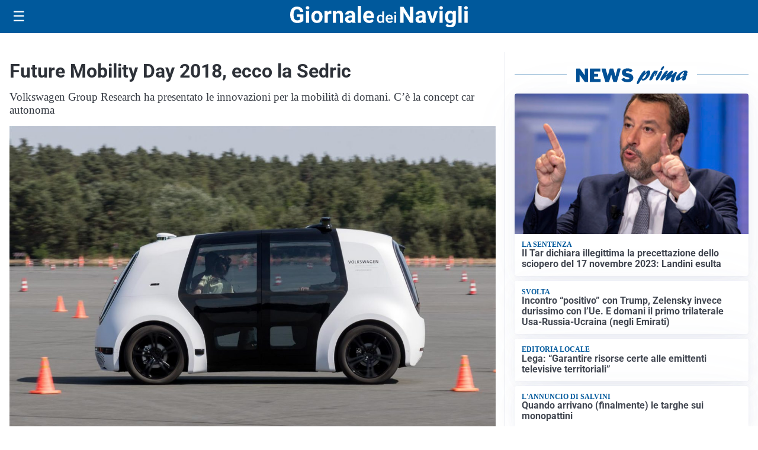

--- FILE ---
content_type: image/svg+xml
request_url: https://giornaledeinavigli.it/media/2025/09/logo-blu.svg
body_size: 2205
content:
<svg id="Livello_1" data-name="Livello 1" xmlns="http://www.w3.org/2000/svg" width="475.49" height="57.99" viewBox="0 0 475.49 57.99">
  <defs>
    <style>
      .cls-1 {
        fill: #025095;
      }
    </style>
  </defs>
  <title>GiornaledeiNavigli-V2-BLU</title>
  <g>
    <path class="cls-1" d="M40.4,44.49a15.39,15.39,0,0,1-6.77,4.45,28.35,28.35,0,0,1-9.69,1.58,19.2,19.2,0,0,1-9.8-2.44A16.26,16.26,0,0,1,7.64,41,24.91,24.91,0,0,1,5.29,30.1V27.17A26.47,26.47,0,0,1,7.46,16,16.07,16.07,0,0,1,13.72,8.8a18,18,0,0,1,9.59-2.5q7.66,0,12,3.65T40.4,20.58H31.77a8.58,8.58,0,0,0-2.62-5.41,8.36,8.36,0,0,0-5.57-1.71,7.86,7.86,0,0,0-6.89,3.4Q14.33,20.25,14.3,27v2.75q0,6.77,2.57,10.23a8.81,8.81,0,0,0,7.54,3.46q5,0,7.12-2.13V33.85H23.46V27.32H40.4Z" transform="translate(-5.29 -4.53)"/>
    <path class="cls-1" d="M47,9.67a4.21,4.21,0,0,1,1.29-3.16,5.54,5.54,0,0,1,7,0,4.18,4.18,0,0,1,1.3,3.16,4.2,4.2,0,0,1-1.32,3.19,5.48,5.48,0,0,1-6.95,0A4.19,4.19,0,0,1,47,9.67ZM56,49.93H47.46v-32H56Z" transform="translate(-5.29 -4.53)"/>
    <path class="cls-1" d="M61.74,33.64a19,19,0,0,1,1.83-8.48,13.42,13.42,0,0,1,5.28-5.76,15.4,15.4,0,0,1,8-2,14.57,14.57,0,0,1,10.57,4q4.09,4,4.57,10.76L92,34.26q0,7.36-4.11,11.81t-11,4.45q-6.92,0-11-4.43T61.74,34Zm8.54.61q0,4.56,1.71,7a6.16,6.16,0,0,0,9.75,0q1.74-2.38,1.74-7.62a11.84,11.84,0,0,0-1.74-6.93,5.67,5.67,0,0,0-4.91-2.46A5.58,5.58,0,0,0,72,26.69Q70.28,29.13,70.28,34.25Z" transform="translate(-5.29 -4.53)"/>
    <path class="cls-1" d="M115.27,26a23.11,23.11,0,0,0-3.07-.24q-4.85,0-6.35,3.28V49.93H97.3v-32h8.07l.24,3.81q2.57-4.4,7.12-4.4a9,9,0,0,1,2.66.38Z" transform="translate(-5.29 -4.53)"/>
    <path class="cls-1" d="M127.24,17.95l.27,3.69a11.17,11.17,0,0,1,9.19-4.29q5.08,0,7.57,3t2.54,8.93V49.93h-8.54V29.43a5.56,5.56,0,0,0-1.18-4,5.29,5.29,0,0,0-3.93-1.23,5.87,5.87,0,0,0-5.41,3.08v22.6H119.2v-32Z" transform="translate(-5.29 -4.53)"/>
    <path class="cls-1" d="M171.81,49.93a9.48,9.48,0,0,1-.86-2.87,10.33,10.33,0,0,1-8.07,3.46,11.35,11.35,0,0,1-7.79-2.72A8.74,8.74,0,0,1,152,40.94a9,9,0,0,1,3.77-7.8q3.77-2.72,10.89-2.75h3.93V28.56A5.27,5.27,0,0,0,169.46,25a4.48,4.48,0,0,0-3.59-1.33,5.09,5.09,0,0,0-3.38,1,3.52,3.52,0,0,0-1.23,2.84h-8.54a8.58,8.58,0,0,1,1.71-5.14,11.33,11.33,0,0,1,4.85-3.71,17.68,17.68,0,0,1,7-1.34q5.91,0,9.38,3a10.39,10.39,0,0,1,3.47,8.35V42.54a15.28,15.28,0,0,0,1.27,6.89v.5ZM164.75,44a7.36,7.36,0,0,0,3.49-.84,5.54,5.54,0,0,0,2.36-2.26v-5.5h-3.19q-6.41,0-6.83,4.43l0,.5A3.42,3.42,0,0,0,161.67,43,4.36,4.36,0,0,0,164.75,44Z" transform="translate(-5.29 -4.53)"/>
    <path class="cls-1" d="M194.75,49.93h-8.57V4.53h8.57Z" transform="translate(-5.29 -4.53)"/>
    <path class="cls-1" d="M216.5,50.52A15.7,15.7,0,0,1,205,46.2q-4.42-4.31-4.42-11.5v-.83a19.32,19.32,0,0,1,1.86-8.62,13.67,13.67,0,0,1,5.28-5.85,14.82,14.82,0,0,1,7.79-2.05q6.56,0,10.33,4.14t3.77,11.73v3.49H209.29a7.93,7.93,0,0,0,2.5,5,7.55,7.55,0,0,0,5.28,1.89,9.22,9.22,0,0,0,7.71-3.58l4.2,4.7a12.83,12.83,0,0,1-5.2,4.24A17.08,17.08,0,0,1,216.5,50.52Zm-1-26.28A5.34,5.34,0,0,0,211.4,26a8.92,8.92,0,0,0-2,4.93h11.88v-.68a6.36,6.36,0,0,0-1.54-4.41A5.51,5.51,0,0,0,215.52,24.24Z" transform="translate(-5.29 -4.53)"/>
    <path class="cls-1" d="M237.5,39a12.94,12.94,0,0,1,2.33-8.07,7.47,7.47,0,0,1,6.25-3,7.1,7.1,0,0,1,5.59,2.41V19.1h4.89V50h-4.42l-.24-2.25A7.2,7.2,0,0,1,246,50.39a7.43,7.43,0,0,1-6.18-3.08Q237.5,44.24,237.5,39Zm4.89.42a9.06,9.06,0,0,0,1.28,5.18,4.14,4.14,0,0,0,3.63,1.86,4.62,4.62,0,0,0,4.38-2.67V34.45a4.55,4.55,0,0,0-4.34-2.61,4.17,4.17,0,0,0-3.66,1.88A10.09,10.09,0,0,0,242.38,39.37Z" transform="translate(-5.29 -4.53)"/>
    <path class="cls-1" d="M271.24,50.39a10.11,10.11,0,0,1-7.53-2.93,10.61,10.61,0,0,1-2.89-7.79v-.6a13.05,13.05,0,0,1,1.26-5.82,9.56,9.56,0,0,1,3.53-4,9.33,9.33,0,0,1,5.07-1.43,8.54,8.54,0,0,1,6.87,2.84q2.42,2.84,2.42,8v2H265.75a6.53,6.53,0,0,0,1.8,4.26,5.4,5.4,0,0,0,4,1.57A6.62,6.62,0,0,0,277,43.78l2.63,2.51a8.8,8.8,0,0,1-3.49,3A10.93,10.93,0,0,1,271.24,50.39Zm-.58-18.64a4.12,4.12,0,0,0-3.25,1.41,7.3,7.3,0,0,0-1.58,3.92h9.31v-.36A5.94,5.94,0,0,0,273.84,33,4.09,4.09,0,0,0,270.66,31.75Z" transform="translate(-5.29 -4.53)"/>
    <path class="cls-1" d="M283.77,22.56a2.62,2.62,0,0,1,.71-1.88,2.68,2.68,0,0,1,2-.75,2.72,2.72,0,0,1,2.05.75,2.6,2.6,0,0,1,.72,1.88,2.54,2.54,0,0,1-.72,1.85,2.74,2.74,0,0,1-2.05.74,2.7,2.7,0,0,1-2-.74A2.56,2.56,0,0,1,283.77,22.56ZM289,50h-4.89V28.23H289Z" transform="translate(-5.29 -4.53)"/>
    <path class="cls-1" d="M334.82,49.93H326L308.69,21.61V49.93h-8.87v-43h8.87L326,35.27V6.89h8.84Z" transform="translate(-5.29 -4.53)"/>
    <path class="cls-1" d="M360.53,49.93a9.45,9.45,0,0,1-.86-2.87,10.34,10.34,0,0,1-8.07,3.46,11.35,11.35,0,0,1-7.79-2.72,8.74,8.74,0,0,1-3.09-6.86,9,9,0,0,1,3.77-7.8q3.77-2.72,10.89-2.75h3.93V28.56A5.27,5.27,0,0,0,358.18,25a4.47,4.47,0,0,0-3.59-1.33,5.09,5.09,0,0,0-3.38,1A3.51,3.51,0,0,0,350,27.55h-8.54a8.58,8.58,0,0,1,1.71-5.14A11.32,11.32,0,0,1,348,18.7a17.68,17.68,0,0,1,7-1.34q5.91,0,9.38,3a10.39,10.39,0,0,1,3.47,8.35V42.54a15.29,15.29,0,0,0,1.27,6.89v.5ZM353.47,44a7.36,7.36,0,0,0,3.49-.84,5.54,5.54,0,0,0,2.36-2.26v-5.5h-3.19q-6.41,0-6.83,4.43l0,.5A3.42,3.42,0,0,0,350.4,43,4.36,4.36,0,0,0,353.47,44Z" transform="translate(-5.29 -4.53)"/>
    <path class="cls-1" d="M386,39.49l5.94-21.55h8.93l-10.79,32H381.9l-10.79-32H380Z" transform="translate(-5.29 -4.53)"/>
    <path class="cls-1" d="M404.55,9.67a4.21,4.21,0,0,1,1.29-3.16,5.54,5.54,0,0,1,7,0,4.18,4.18,0,0,1,1.3,3.16,4.19,4.19,0,0,1-1.32,3.19,5.48,5.48,0,0,1-6.95,0A4.19,4.19,0,0,1,404.55,9.67Zm9.07,40.26H405v-32h8.57Z" transform="translate(-5.29 -4.53)"/>
    <path class="cls-1" d="M419.41,33.7q0-7.36,3.5-11.85a11.35,11.35,0,0,1,9.44-4.49A10,10,0,0,1,440.54,21l.35-3h7.74V48.86a13.66,13.66,0,0,1-1.91,7.3,12.23,12.23,0,0,1-5.36,4.73,18.86,18.86,0,0,1-8.1,1.63,17.54,17.54,0,0,1-6.86-1.4,12.18,12.18,0,0,1-5.05-3.62l3.78-5.2a10,10,0,0,0,7.74,3.58,7.32,7.32,0,0,0,5.29-1.82,6.82,6.82,0,0,0,1.89-5.16V47.18a9.88,9.88,0,0,1-7.77,3.34A11.32,11.32,0,0,1,423,46q-3.56-4.51-3.56-12Zm8.54.61a11.73,11.73,0,0,0,1.74,6.84,5.54,5.54,0,0,0,4.79,2.48,5.93,5.93,0,0,0,5.59-2.94V27.18a5.92,5.92,0,0,0-5.53-2.94,5.58,5.58,0,0,0-4.83,2.52Q428,29.29,428,34.31Z" transform="translate(-5.29 -4.53)"/>
    <path class="cls-1" d="M464.22,49.93h-8.57V4.53h8.57Z" transform="translate(-5.29 -4.53)"/>
    <path class="cls-1" d="M471.2,9.67a4.21,4.21,0,0,1,1.29-3.16,5.54,5.54,0,0,1,7,0,4.18,4.18,0,0,1,1.3,3.16,4.19,4.19,0,0,1-1.32,3.19,5.48,5.48,0,0,1-6.95,0A4.19,4.19,0,0,1,471.2,9.67Zm9.07,40.26H471.7v-32h8.57Z" transform="translate(-5.29 -4.53)"/>
  </g>
</svg>
